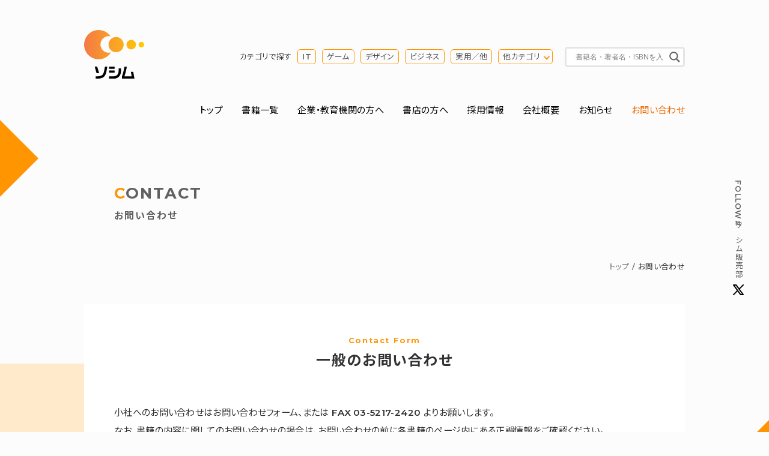

--- FILE ---
content_type: text/html; charset=UTF-8
request_url: https://www.socym.co.jp/contact?post_id=396
body_size: 17713
content:
<!DOCTYPE HTML> 
<html lang="ja"> 
<head> 
<meta charset="UTF-8"> 
<title>お問い合わせ | ソシム</title> 
<meta name="keywords" content="お問い合わせ,書籍,パソコン書籍,デザイン書籍,ビジネス書,実用書,本,出版,ソシム">
<meta name="description" content="お問い合わせ。ソシムは、インターネット書籍、デザイン関連書籍、プログラミング書籍、各種アプリケーション解説本、ビジネス実用書等の出版社です。">
<meta property="og:image" content="https://www.socym.co.jp/wp-content/themes/socym/img/logo_ogimage.png" />
<meta property="fb:app_id" content="296217473789894">
<meta http-equiv="X-UA-Compatible" content="IE=edge">
<meta name="format-detection" content="telephone=no">
<meta name="viewport" content="width=device-width, initial-scale=1">
<meta name="msapplication-TileColor" content="#ffffff">
<meta name="theme-color" content="#ffffff">
<link rel="icon" href="https://www.socym.co.jp/wp-content/themes/socym/img/favicon.ico">
<link rel="apple-touch-icon" sizes="180x180" href="https://www.socym.co.jp/wp-content/themes/socym/img/apple-touch-icon.png">
<link rel="icon" type="image/png" sizes="32x32" href="https://www.socym.co.jp/wp-content/themes/socym/img/favicon-32x32.png">
<link rel="icon" type="image/png" sizes="16x16" href="https://www.socym.co.jp/wp-content/themes/socym/img/favicon-16x16.png">
<link rel="manifest" href="https://www.socym.co.jp/wp-content/themes/socym/img/site.webmanifest">
<link rel="mask-icon" href="https://www.socym.co.jp/wp-content/themes/socym/img/safari-pinned-tab.svg" color="#000000">
<link rel="stylesheet" type="text/css" href="https://cdnjs.cloudflare.com/ajax/libs/Modaal/0.4.4/css/modaal.min.css">
<link rel="stylesheet" type="text/css" href="https://cdn.jsdelivr.net/npm/slick-carousel@1.8.1/slick/slick.css">
<link rel="stylesheet" href="https://www.socym.co.jp/wp-content/themes/socym/css/reset.css"> 
<link rel="stylesheet" href="https://www.socym.co.jp/wp-content/themes/socym/style.css">
<!-- Global site tag (gtag.js) - Google Analytics -->
<script async
src="https://www.googletagmanager.com/gtag/js?id=UA-113699583-2"></script>
<script>
  window.dataLayer = window.dataLayer || [];
  function gtag(){dataLayer.push(arguments);}
  gtag('js', new Date());
  gtag('config', 'UA-113699583-2');
</script>
<meta name='robots' content='max-image-preview:large' />
<style id='wp-img-auto-sizes-contain-inline-css' type='text/css'>
img:is([sizes=auto i],[sizes^="auto," i]){contain-intrinsic-size:3000px 1500px}
/*# sourceURL=wp-img-auto-sizes-contain-inline-css */
</style>
<link rel='stylesheet' id='mw-wp-form-css' href='https://www.socym.co.jp/wp-content/plugins/mw-wp-form/css/style.css?ver=6.9' type='text/css' media='all' />
<style id='wp-emoji-styles-inline-css' type='text/css'>

	img.wp-smiley, img.emoji {
		display: inline !important;
		border: none !important;
		box-shadow: none !important;
		height: 1em !important;
		width: 1em !important;
		margin: 0 0.07em !important;
		vertical-align: -0.1em !important;
		background: none !important;
		padding: 0 !important;
	}
/*# sourceURL=wp-emoji-styles-inline-css */
</style>
<style id='wp-block-library-inline-css' type='text/css'>
:root{--wp-block-synced-color:#7a00df;--wp-block-synced-color--rgb:122,0,223;--wp-bound-block-color:var(--wp-block-synced-color);--wp-editor-canvas-background:#ddd;--wp-admin-theme-color:#007cba;--wp-admin-theme-color--rgb:0,124,186;--wp-admin-theme-color-darker-10:#006ba1;--wp-admin-theme-color-darker-10--rgb:0,107,160.5;--wp-admin-theme-color-darker-20:#005a87;--wp-admin-theme-color-darker-20--rgb:0,90,135;--wp-admin-border-width-focus:2px}@media (min-resolution:192dpi){:root{--wp-admin-border-width-focus:1.5px}}.wp-element-button{cursor:pointer}:root .has-very-light-gray-background-color{background-color:#eee}:root .has-very-dark-gray-background-color{background-color:#313131}:root .has-very-light-gray-color{color:#eee}:root .has-very-dark-gray-color{color:#313131}:root .has-vivid-green-cyan-to-vivid-cyan-blue-gradient-background{background:linear-gradient(135deg,#00d084,#0693e3)}:root .has-purple-crush-gradient-background{background:linear-gradient(135deg,#34e2e4,#4721fb 50%,#ab1dfe)}:root .has-hazy-dawn-gradient-background{background:linear-gradient(135deg,#faaca8,#dad0ec)}:root .has-subdued-olive-gradient-background{background:linear-gradient(135deg,#fafae1,#67a671)}:root .has-atomic-cream-gradient-background{background:linear-gradient(135deg,#fdd79a,#004a59)}:root .has-nightshade-gradient-background{background:linear-gradient(135deg,#330968,#31cdcf)}:root .has-midnight-gradient-background{background:linear-gradient(135deg,#020381,#2874fc)}:root{--wp--preset--font-size--normal:16px;--wp--preset--font-size--huge:42px}.has-regular-font-size{font-size:1em}.has-larger-font-size{font-size:2.625em}.has-normal-font-size{font-size:var(--wp--preset--font-size--normal)}.has-huge-font-size{font-size:var(--wp--preset--font-size--huge)}.has-text-align-center{text-align:center}.has-text-align-left{text-align:left}.has-text-align-right{text-align:right}.has-fit-text{white-space:nowrap!important}#end-resizable-editor-section{display:none}.aligncenter{clear:both}.items-justified-left{justify-content:flex-start}.items-justified-center{justify-content:center}.items-justified-right{justify-content:flex-end}.items-justified-space-between{justify-content:space-between}.screen-reader-text{border:0;clip-path:inset(50%);height:1px;margin:-1px;overflow:hidden;padding:0;position:absolute;width:1px;word-wrap:normal!important}.screen-reader-text:focus{background-color:#ddd;clip-path:none;color:#444;display:block;font-size:1em;height:auto;left:5px;line-height:normal;padding:15px 23px 14px;text-decoration:none;top:5px;width:auto;z-index:100000}html :where(.has-border-color){border-style:solid}html :where([style*=border-top-color]){border-top-style:solid}html :where([style*=border-right-color]){border-right-style:solid}html :where([style*=border-bottom-color]){border-bottom-style:solid}html :where([style*=border-left-color]){border-left-style:solid}html :where([style*=border-width]){border-style:solid}html :where([style*=border-top-width]){border-top-style:solid}html :where([style*=border-right-width]){border-right-style:solid}html :where([style*=border-bottom-width]){border-bottom-style:solid}html :where([style*=border-left-width]){border-left-style:solid}html :where(img[class*=wp-image-]){height:auto;max-width:100%}:where(figure){margin:0 0 1em}html :where(.is-position-sticky){--wp-admin--admin-bar--position-offset:var(--wp-admin--admin-bar--height,0px)}@media screen and (max-width:600px){html :where(.is-position-sticky){--wp-admin--admin-bar--position-offset:0px}}

/*# sourceURL=wp-block-library-inline-css */
</style><style id='global-styles-inline-css' type='text/css'>
:root{--wp--preset--aspect-ratio--square: 1;--wp--preset--aspect-ratio--4-3: 4/3;--wp--preset--aspect-ratio--3-4: 3/4;--wp--preset--aspect-ratio--3-2: 3/2;--wp--preset--aspect-ratio--2-3: 2/3;--wp--preset--aspect-ratio--16-9: 16/9;--wp--preset--aspect-ratio--9-16: 9/16;--wp--preset--color--black: #000000;--wp--preset--color--cyan-bluish-gray: #abb8c3;--wp--preset--color--white: #ffffff;--wp--preset--color--pale-pink: #f78da7;--wp--preset--color--vivid-red: #cf2e2e;--wp--preset--color--luminous-vivid-orange: #ff6900;--wp--preset--color--luminous-vivid-amber: #fcb900;--wp--preset--color--light-green-cyan: #7bdcb5;--wp--preset--color--vivid-green-cyan: #00d084;--wp--preset--color--pale-cyan-blue: #8ed1fc;--wp--preset--color--vivid-cyan-blue: #0693e3;--wp--preset--color--vivid-purple: #9b51e0;--wp--preset--gradient--vivid-cyan-blue-to-vivid-purple: linear-gradient(135deg,rgb(6,147,227) 0%,rgb(155,81,224) 100%);--wp--preset--gradient--light-green-cyan-to-vivid-green-cyan: linear-gradient(135deg,rgb(122,220,180) 0%,rgb(0,208,130) 100%);--wp--preset--gradient--luminous-vivid-amber-to-luminous-vivid-orange: linear-gradient(135deg,rgb(252,185,0) 0%,rgb(255,105,0) 100%);--wp--preset--gradient--luminous-vivid-orange-to-vivid-red: linear-gradient(135deg,rgb(255,105,0) 0%,rgb(207,46,46) 100%);--wp--preset--gradient--very-light-gray-to-cyan-bluish-gray: linear-gradient(135deg,rgb(238,238,238) 0%,rgb(169,184,195) 100%);--wp--preset--gradient--cool-to-warm-spectrum: linear-gradient(135deg,rgb(74,234,220) 0%,rgb(151,120,209) 20%,rgb(207,42,186) 40%,rgb(238,44,130) 60%,rgb(251,105,98) 80%,rgb(254,248,76) 100%);--wp--preset--gradient--blush-light-purple: linear-gradient(135deg,rgb(255,206,236) 0%,rgb(152,150,240) 100%);--wp--preset--gradient--blush-bordeaux: linear-gradient(135deg,rgb(254,205,165) 0%,rgb(254,45,45) 50%,rgb(107,0,62) 100%);--wp--preset--gradient--luminous-dusk: linear-gradient(135deg,rgb(255,203,112) 0%,rgb(199,81,192) 50%,rgb(65,88,208) 100%);--wp--preset--gradient--pale-ocean: linear-gradient(135deg,rgb(255,245,203) 0%,rgb(182,227,212) 50%,rgb(51,167,181) 100%);--wp--preset--gradient--electric-grass: linear-gradient(135deg,rgb(202,248,128) 0%,rgb(113,206,126) 100%);--wp--preset--gradient--midnight: linear-gradient(135deg,rgb(2,3,129) 0%,rgb(40,116,252) 100%);--wp--preset--font-size--small: 13px;--wp--preset--font-size--medium: 20px;--wp--preset--font-size--large: 36px;--wp--preset--font-size--x-large: 42px;--wp--preset--spacing--20: 0.44rem;--wp--preset--spacing--30: 0.67rem;--wp--preset--spacing--40: 1rem;--wp--preset--spacing--50: 1.5rem;--wp--preset--spacing--60: 2.25rem;--wp--preset--spacing--70: 3.38rem;--wp--preset--spacing--80: 5.06rem;--wp--preset--shadow--natural: 6px 6px 9px rgba(0, 0, 0, 0.2);--wp--preset--shadow--deep: 12px 12px 50px rgba(0, 0, 0, 0.4);--wp--preset--shadow--sharp: 6px 6px 0px rgba(0, 0, 0, 0.2);--wp--preset--shadow--outlined: 6px 6px 0px -3px rgb(255, 255, 255), 6px 6px rgb(0, 0, 0);--wp--preset--shadow--crisp: 6px 6px 0px rgb(0, 0, 0);}:where(.is-layout-flex){gap: 0.5em;}:where(.is-layout-grid){gap: 0.5em;}body .is-layout-flex{display: flex;}.is-layout-flex{flex-wrap: wrap;align-items: center;}.is-layout-flex > :is(*, div){margin: 0;}body .is-layout-grid{display: grid;}.is-layout-grid > :is(*, div){margin: 0;}:where(.wp-block-columns.is-layout-flex){gap: 2em;}:where(.wp-block-columns.is-layout-grid){gap: 2em;}:where(.wp-block-post-template.is-layout-flex){gap: 1.25em;}:where(.wp-block-post-template.is-layout-grid){gap: 1.25em;}.has-black-color{color: var(--wp--preset--color--black) !important;}.has-cyan-bluish-gray-color{color: var(--wp--preset--color--cyan-bluish-gray) !important;}.has-white-color{color: var(--wp--preset--color--white) !important;}.has-pale-pink-color{color: var(--wp--preset--color--pale-pink) !important;}.has-vivid-red-color{color: var(--wp--preset--color--vivid-red) !important;}.has-luminous-vivid-orange-color{color: var(--wp--preset--color--luminous-vivid-orange) !important;}.has-luminous-vivid-amber-color{color: var(--wp--preset--color--luminous-vivid-amber) !important;}.has-light-green-cyan-color{color: var(--wp--preset--color--light-green-cyan) !important;}.has-vivid-green-cyan-color{color: var(--wp--preset--color--vivid-green-cyan) !important;}.has-pale-cyan-blue-color{color: var(--wp--preset--color--pale-cyan-blue) !important;}.has-vivid-cyan-blue-color{color: var(--wp--preset--color--vivid-cyan-blue) !important;}.has-vivid-purple-color{color: var(--wp--preset--color--vivid-purple) !important;}.has-black-background-color{background-color: var(--wp--preset--color--black) !important;}.has-cyan-bluish-gray-background-color{background-color: var(--wp--preset--color--cyan-bluish-gray) !important;}.has-white-background-color{background-color: var(--wp--preset--color--white) !important;}.has-pale-pink-background-color{background-color: var(--wp--preset--color--pale-pink) !important;}.has-vivid-red-background-color{background-color: var(--wp--preset--color--vivid-red) !important;}.has-luminous-vivid-orange-background-color{background-color: var(--wp--preset--color--luminous-vivid-orange) !important;}.has-luminous-vivid-amber-background-color{background-color: var(--wp--preset--color--luminous-vivid-amber) !important;}.has-light-green-cyan-background-color{background-color: var(--wp--preset--color--light-green-cyan) !important;}.has-vivid-green-cyan-background-color{background-color: var(--wp--preset--color--vivid-green-cyan) !important;}.has-pale-cyan-blue-background-color{background-color: var(--wp--preset--color--pale-cyan-blue) !important;}.has-vivid-cyan-blue-background-color{background-color: var(--wp--preset--color--vivid-cyan-blue) !important;}.has-vivid-purple-background-color{background-color: var(--wp--preset--color--vivid-purple) !important;}.has-black-border-color{border-color: var(--wp--preset--color--black) !important;}.has-cyan-bluish-gray-border-color{border-color: var(--wp--preset--color--cyan-bluish-gray) !important;}.has-white-border-color{border-color: var(--wp--preset--color--white) !important;}.has-pale-pink-border-color{border-color: var(--wp--preset--color--pale-pink) !important;}.has-vivid-red-border-color{border-color: var(--wp--preset--color--vivid-red) !important;}.has-luminous-vivid-orange-border-color{border-color: var(--wp--preset--color--luminous-vivid-orange) !important;}.has-luminous-vivid-amber-border-color{border-color: var(--wp--preset--color--luminous-vivid-amber) !important;}.has-light-green-cyan-border-color{border-color: var(--wp--preset--color--light-green-cyan) !important;}.has-vivid-green-cyan-border-color{border-color: var(--wp--preset--color--vivid-green-cyan) !important;}.has-pale-cyan-blue-border-color{border-color: var(--wp--preset--color--pale-cyan-blue) !important;}.has-vivid-cyan-blue-border-color{border-color: var(--wp--preset--color--vivid-cyan-blue) !important;}.has-vivid-purple-border-color{border-color: var(--wp--preset--color--vivid-purple) !important;}.has-vivid-cyan-blue-to-vivid-purple-gradient-background{background: var(--wp--preset--gradient--vivid-cyan-blue-to-vivid-purple) !important;}.has-light-green-cyan-to-vivid-green-cyan-gradient-background{background: var(--wp--preset--gradient--light-green-cyan-to-vivid-green-cyan) !important;}.has-luminous-vivid-amber-to-luminous-vivid-orange-gradient-background{background: var(--wp--preset--gradient--luminous-vivid-amber-to-luminous-vivid-orange) !important;}.has-luminous-vivid-orange-to-vivid-red-gradient-background{background: var(--wp--preset--gradient--luminous-vivid-orange-to-vivid-red) !important;}.has-very-light-gray-to-cyan-bluish-gray-gradient-background{background: var(--wp--preset--gradient--very-light-gray-to-cyan-bluish-gray) !important;}.has-cool-to-warm-spectrum-gradient-background{background: var(--wp--preset--gradient--cool-to-warm-spectrum) !important;}.has-blush-light-purple-gradient-background{background: var(--wp--preset--gradient--blush-light-purple) !important;}.has-blush-bordeaux-gradient-background{background: var(--wp--preset--gradient--blush-bordeaux) !important;}.has-luminous-dusk-gradient-background{background: var(--wp--preset--gradient--luminous-dusk) !important;}.has-pale-ocean-gradient-background{background: var(--wp--preset--gradient--pale-ocean) !important;}.has-electric-grass-gradient-background{background: var(--wp--preset--gradient--electric-grass) !important;}.has-midnight-gradient-background{background: var(--wp--preset--gradient--midnight) !important;}.has-small-font-size{font-size: var(--wp--preset--font-size--small) !important;}.has-medium-font-size{font-size: var(--wp--preset--font-size--medium) !important;}.has-large-font-size{font-size: var(--wp--preset--font-size--large) !important;}.has-x-large-font-size{font-size: var(--wp--preset--font-size--x-large) !important;}
/*# sourceURL=global-styles-inline-css */
</style>

<style id='classic-theme-styles-inline-css' type='text/css'>
/*! This file is auto-generated */
.wp-block-button__link{color:#fff;background-color:#32373c;border-radius:9999px;box-shadow:none;text-decoration:none;padding:calc(.667em + 2px) calc(1.333em + 2px);font-size:1.125em}.wp-block-file__button{background:#32373c;color:#fff;text-decoration:none}
/*# sourceURL=/wp-includes/css/classic-themes.min.css */
</style>
<link rel='stylesheet' id='wpdreams-asl-basic-css' href='https://www.socym.co.jp/wp-content/plugins/ajax-search-lite/css/style.basic.css?ver=4.13.4' type='text/css' media='all' />
<style id='wpdreams-asl-basic-inline-css' type='text/css'>

					div[id*='ajaxsearchlitesettings'].searchsettings .asl_option_inner label {
						font-size: 0px !important;
						color: rgba(0, 0, 0, 0);
					}
					div[id*='ajaxsearchlitesettings'].searchsettings .asl_option_inner label:after {
						font-size: 11px !important;
						position: absolute;
						top: 0;
						left: 0;
						z-index: 1;
					}
					.asl_w_container {
						width: 100%;
						margin: 0px 0px 0px 0px;
						min-width: 200px;
					}
					div[id*='ajaxsearchlite'].asl_m {
						width: 100%;
					}
					div[id*='ajaxsearchliteres'].wpdreams_asl_results div.resdrg span.highlighted {
						font-weight: bold;
						color: rgba(217, 49, 43, 1);
						background-color: rgba(238, 238, 238, 1);
					}
					div[id*='ajaxsearchliteres'].wpdreams_asl_results .results img.asl_image {
						width: 56px;
						height: 86px;
						object-fit: contain;
					}
					div[id*='ajaxsearchlite'].asl_r .results {
						max-height: none;
					}
					div[id*='ajaxsearchlite'].asl_r {
						position: absolute;
					}
				
						div.asl_r.asl_w.vertical .results .item::after {
							display: block;
							position: absolute;
							bottom: 0;
							content: '';
							height: 1px;
							width: 100%;
							background: #D8D8D8;
						}
						div.asl_r.asl_w.vertical .results .item.asl_last_item::after {
							display: none;
						}
					
/*# sourceURL=wpdreams-asl-basic-inline-css */
</style>
<link rel='stylesheet' id='wpdreams-asl-instance-css' href='https://www.socym.co.jp/wp-content/plugins/ajax-search-lite/css/style-underline.css?ver=4.13.4' type='text/css' media='all' />
<script type="text/javascript" src="https://www.socym.co.jp/wp-includes/js/jquery/jquery.min.js?ver=3.7.1" id="jquery-core-js"></script>
<script type="text/javascript" src="https://www.socym.co.jp/wp-includes/js/jquery/jquery-migrate.min.js?ver=3.4.1" id="jquery-migrate-js"></script>
<link rel="EditURI" type="application/rsd+xml" title="RSD" href="https://www.socym.co.jp/xmlrpc.php?rsd" />
<link rel='shortlink' href='https://www.socym.co.jp/?p=4028' />
				<link rel="preconnect" href="https://fonts.gstatic.com" crossorigin />
				<link rel="preload" as="style" href="//fonts.googleapis.com/css?family=Open+Sans&display=swap" />
								<link rel="stylesheet" href="//fonts.googleapis.com/css?family=Open+Sans&display=swap" media="all" />
				</head>
<body id="catContact" class="fadeIn">
<header id="header" class="row">
<div class="flex flex-wrap justify-between pt-50 pb-30">
<p class="identity wd15"><a href="https://www.socym.co.jp"><img src="https://www.socym.co.jp/wp-content/themes/socym/img/logo.svg" alt="ソシム株式会社"></a></p>
<div id="search-area" class="sp-none flex justify-end align-items-center wd80">
<dl class="cat-search-list flex align-items-center mr-20 font-s">
<dt class="mr-10">カテゴリで探す</dt>
<dd><ul class="flex">
<li class="mr-10"><a href="https://www.socym.co.jp/book_genre/it">IT</a></li>
<li class="mr-10"><a href="https://www.socym.co.jp/book_genre/game">ゲーム</a></li>
<li class="mr-10"><a href="https://www.socym.co.jp/book_genre/genre-design">デザイン</a></li>
<li class="mr-10"><a href="https://www.socym.co.jp/book_genre/genre-business">ビジネス</a></li>
<li class="mr-10"><a href="https://www.socym.co.jp/book_genre/genre-jitsuyo">実用／他</a></li>
<li class="opengenre-trigger"><a href="#modal-opengenre">他カテゴリ</a></li>
</ul></dd>
</dl>
<div class="search-box">
<div class="asl_w_container asl_w_container_1" data-id="1" data-instance="1">
	<div id='ajaxsearchlite1'
		data-id="1"
		data-instance="1"
		class="asl_w asl_m asl_m_1 asl_m_1_1">
		<div class="probox">

	
	<div class='prosettings' style='display:none;' data-opened=0>
				<div class='innericon'>
			<svg version="1.1" xmlns="http://www.w3.org/2000/svg" xmlns:xlink="http://www.w3.org/1999/xlink" x="0px" y="0px" width="22" height="22" viewBox="0 0 512 512" enable-background="new 0 0 512 512" xml:space="preserve">
					<polygon transform = "rotate(90 256 256)" points="142.332,104.886 197.48,50 402.5,256 197.48,462 142.332,407.113 292.727,256 "/>
				</svg>
		</div>
	</div>

	
	
	<div class='proinput'>
		<form role="search" action='#' autocomplete="off"
				aria-label="Search form">
			<input aria-label="Search input"
					type='search' class='orig'
					tabindex="0"
					name='phrase'
					placeholder='書籍名・著者名・ISBNを入力'
					value=''
					autocomplete="off"/>
			<input aria-label="Search autocomplete input"
					type='text'
					class='autocomplete'
					tabindex="-1"
					name='phrase'
					value=''
					autocomplete="off" disabled/>
			<input type='submit' value="Start search" style='width:0; height: 0; visibility: hidden;'>
		</form>
	</div>

	
	
	<button class='promagnifier' tabindex="0" aria-label="Search magnifier button">
				<span class='innericon' style="display:block;">
			<svg version="1.1" xmlns="http://www.w3.org/2000/svg" xmlns:xlink="http://www.w3.org/1999/xlink" x="0px" y="0px" width="22" height="22" viewBox="0 0 512 512" enable-background="new 0 0 512 512" xml:space="preserve">
					<path d="M460.355,421.59L353.844,315.078c20.041-27.553,31.885-61.437,31.885-98.037
						C385.729,124.934,310.793,50,218.686,50C126.58,50,51.645,124.934,51.645,217.041c0,92.106,74.936,167.041,167.041,167.041
						c34.912,0,67.352-10.773,94.184-29.158L419.945,462L460.355,421.59z M100.631,217.041c0-65.096,52.959-118.056,118.055-118.056
						c65.098,0,118.057,52.959,118.057,118.056c0,65.096-52.959,118.056-118.057,118.056C153.59,335.097,100.631,282.137,100.631,217.041
						z"/>
				</svg>
		</span>
	</button>

	
	
	<div class='proloading'>

		<div class="asl_loader"><div class="asl_loader-inner asl_simple-circle"></div></div>

			</div>

			<div class='proclose'>
			<svg version="1.1" xmlns="http://www.w3.org/2000/svg" xmlns:xlink="http://www.w3.org/1999/xlink" x="0px"
				y="0px"
				width="12" height="12" viewBox="0 0 512 512" enable-background="new 0 0 512 512"
				xml:space="preserve">
				<polygon points="438.393,374.595 319.757,255.977 438.378,137.348 374.595,73.607 255.995,192.225 137.375,73.622 73.607,137.352 192.246,255.983 73.622,374.625 137.352,438.393 256.002,319.734 374.652,438.378 "/>
			</svg>
		</div>
	
	
</div>	</div>
	<div class='asl_data_container' style="display:none !important;">
		<div class="asl_init_data wpdreams_asl_data_ct"
	style="display:none !important;"
	id="asl_init_id_1"
	data-asl-id="1"
	data-asl-instance="1"
	data-settings="{&quot;homeurl&quot;:&quot;https:\/\/www.socym.co.jp\/&quot;,&quot;resultstype&quot;:&quot;vertical&quot;,&quot;resultsposition&quot;:&quot;hover&quot;,&quot;itemscount&quot;:4,&quot;charcount&quot;:0,&quot;highlight&quot;:false,&quot;highlightWholewords&quot;:true,&quot;singleHighlight&quot;:false,&quot;scrollToResults&quot;:{&quot;enabled&quot;:false,&quot;offset&quot;:0},&quot;resultareaclickable&quot;:1,&quot;autocomplete&quot;:{&quot;enabled&quot;:true,&quot;lang&quot;:&quot;ja&quot;,&quot;trigger_charcount&quot;:0},&quot;mobile&quot;:{&quot;menu_selector&quot;:&quot;#menu-toggle&quot;},&quot;trigger&quot;:{&quot;click&quot;:&quot;results_page&quot;,&quot;click_location&quot;:&quot;same&quot;,&quot;update_href&quot;:false,&quot;return&quot;:&quot;results_page&quot;,&quot;return_location&quot;:&quot;same&quot;,&quot;facet&quot;:true,&quot;type&quot;:true,&quot;redirect_url&quot;:&quot;?s={phrase}&quot;,&quot;delay&quot;:300},&quot;animations&quot;:{&quot;pc&quot;:{&quot;settings&quot;:{&quot;anim&quot;:&quot;fadedrop&quot;,&quot;dur&quot;:300},&quot;results&quot;:{&quot;anim&quot;:&quot;fadedrop&quot;,&quot;dur&quot;:300},&quot;items&quot;:&quot;voidanim&quot;},&quot;mob&quot;:{&quot;settings&quot;:{&quot;anim&quot;:&quot;fadedrop&quot;,&quot;dur&quot;:300},&quot;results&quot;:{&quot;anim&quot;:&quot;fadedrop&quot;,&quot;dur&quot;:300},&quot;items&quot;:&quot;voidanim&quot;}},&quot;autop&quot;:{&quot;state&quot;:true,&quot;phrase&quot;:&quot;&quot;,&quot;count&quot;:&quot;1&quot;},&quot;resPage&quot;:{&quot;useAjax&quot;:false,&quot;selector&quot;:&quot;#main&quot;,&quot;trigger_type&quot;:true,&quot;trigger_facet&quot;:true,&quot;trigger_magnifier&quot;:false,&quot;trigger_return&quot;:false},&quot;resultsSnapTo&quot;:&quot;left&quot;,&quot;results&quot;:{&quot;width&quot;:&quot;auto&quot;,&quot;width_tablet&quot;:&quot;auto&quot;,&quot;width_phone&quot;:&quot;auto&quot;},&quot;settingsimagepos&quot;:&quot;right&quot;,&quot;closeOnDocClick&quot;:true,&quot;overridewpdefault&quot;:false,&quot;override_method&quot;:&quot;get&quot;}"></div>
	<div id="asl_hidden_data">
		<svg style="position:absolute" height="0" width="0">
			<filter id="aslblur">
				<feGaussianBlur in="SourceGraphic" stdDeviation="4"/>
			</filter>
		</svg>
		<svg style="position:absolute" height="0" width="0">
			<filter id="no_aslblur"></filter>
		</svg>
	</div>
	</div>

	<div id='ajaxsearchliteres1'
	class='vertical wpdreams_asl_results asl_w asl_r asl_r_1 asl_r_1_1'>

	
	<div class="results">

		
		<div class="resdrg">
		</div>

		
	</div>

	
	
</div>

	<div id='__original__ajaxsearchlitesettings1'
		data-id="1"
		class="searchsettings wpdreams_asl_settings asl_w asl_s asl_s_1">
		<form name='options'
		aria-label="Search settings form"
		autocomplete = 'off'>

	
	
	<input type="hidden" name="filters_changed" style="display:none;" value="0">
	<input type="hidden" name="filters_initial" style="display:none;" value="1">

	<div class="asl_option_inner hiddend">
		<input type='hidden' name='qtranslate_lang' id='qtranslate_lang'
				value='0'/>
	</div>

	
	
	<fieldset class="asl_sett_scroll">
		<legend style="display: none;">Generic selectors</legend>
		<div class="asl_option hiddend" tabindex="0">
			<div class="asl_option_inner">
				<input type="checkbox" value="exact"
						aria-label="Exact matches only"
						name="asl_gen[]" />
				<div class="asl_option_checkbox"></div>
			</div>
			<div class="asl_option_label">
				Exact matches only			</div>
		</div>
		<div class="asl_option" tabindex="0">
			<div class="asl_option_inner">
				<input type="checkbox" value="title"
						aria-label="タイトルから検索"
						name="asl_gen[]"  checked="checked"/>
				<div class="asl_option_checkbox"></div>
			</div>
			<div class="asl_option_label">
				タイトルから検索			</div>
		</div>
		<div class="asl_option hiddend" tabindex="0">
			<div class="asl_option_inner">
				<input type="checkbox" value="content"
						aria-label="Search in content"
						name="asl_gen[]" />
				<div class="asl_option_checkbox"></div>
			</div>
			<div class="asl_option_label">
				Search in content			</div>
		</div>
		<div class="asl_option_inner hiddend">
			<input type="checkbox" value="excerpt"
					aria-label="Search in excerpt"
					name="asl_gen[]" />
			<div class="asl_option_checkbox"></div>
		</div>
	</fieldset>
	<fieldset class="asl_sett_scroll">
		<legend style="display: none;">Post Type Selectors</legend>
					<div class="asl_option" tabindex="0">
				<div class="asl_option_inner">
					<input type="checkbox" value="post"
							aria-label="post"
							name="customset[]" checked="checked"/>
					<div class="asl_option_checkbox"></div>
				</div>
				<div class="asl_option_label">
					post				</div>
			</div>
				</fieldset>
	</form>
	</div>
</div>
</div>
<!-- search-area --></div>
</div>
<!-- header --></header>
<div class="openbtn pc-none"><span></span><span></span><span></span></div>
<nav id="g-nav" class="row">
<div id="g-nav-list">
<ul class="flex flex-wrap justify-between mb-50">
<li><a href="https://www.socym.co.jp">トップ</a></li>
<li><a href="https://www.socym.co.jp/newbook">書籍一覧</a></li>
<li><a href="https://www.socym.co.jp/for-biz-edu">企業・教育機関の方へ</a></li>
<li><a href="https://www.socym.co.jp/for-bookstore">書店の方へ</a></li>
<li><a href="https://www.socym.co.jp/company/job">採用情報</a></li>
<li><a href="https://www.socym.co.jp/company">会社概要</a></li>
<li><a href="https://www.socym.co.jp/news">お知らせ</a></li>
<li><a href="https://www.socym.co.jp/contact" class="current">お問い合わせ</a></li>
</ul>
</div>
<!-- g-nav --></nav>
<p class="tw-fixed font-s"><a href="https://twitter.com/socym_sales" target="_blank" rel="nofollow noopener" class="flex align-items-center font-gray"><span class="sp-none">Follow </span>#ソシム販売部<img src="https://www.socym.co.jp/wp-content/themes/socym/img/icon_twitter_nocircle.svg" alt="Twitterアイコン"></a></p><article>
<div class="row">
<div class="slide-in leftAnime">
<div class="slide-in_inner leftAnimeInner">
<h1 class="under-heading p-50 font-gray">Contact<span class="d-block">お問い合わせ</span></h1></div></div>
    
<div class="sp-none">
<ul class="topic-path flex justify-end font-s mb-50">
<li><a href="/">トップ</a></li>
<li>お問い合わせ</li>
</ul></div>
<!--/row--></div>
    
<section class="bg-sq-orange mb-200" id="form">
<div class="row bg-white">
<div class="p-50 fadeUpTrigger">
<div id="mw_wp_form_mw-wp-form-12229" class="mw_wp_form mw_wp_form_input  ">
					<form method="post" action="" enctype="multipart/form-data"><h2 class="heading00 txt-center mb-50"><span class="font-s font-orange d-block">Contact Form</span>一般のお問い合わせ</h2>
<div class="inner">
<div class="wrapper lead-area">
<p class="mb-30">小社へのお問い合わせはお問い合わせフォーム、または FAX 03-5217-2420 よりお願いします。<br />
なお、書籍の内容に関してのお問い合わせの場合は、お問い合わせの前に各書籍のページ内にある正誤情報をご確認ください。</p>
<p class="mb-30"><strong>※※ご注意ください※※</strong><br />
最近、メールアドレスの入力間違いと思われるお問い合わせが多くなっており、この場合は回答をお届けすることができません。入力されたメールアドレス宛に「ソシム株式会社へお問い合わせ頂きありがとうございます」というメールが自動的に送信されますので、ご確認ください。</p>
<div class="bg-gray p-30 radius mb-80">
<ul>
<li>教科書・参考書・研修用の書籍採用などのお問い合わせや、一括発注　→　<a href="/for-biz-edu#form">【企業・教育機関の方へ】</a>内のフォームへ</li>
<li>販売部へのお問い合わせや、注文書とPOP のダウンロード　→　<a href="/for-bookstore#form">【書店の方へ】</a>内のフォームへ</li>
<li>採用のお問い合わせ　→　<a href="/company/job">【採用情報】</a>内のフォームへ</li>
</ul>
</div>
</div>
<ul class="form-list">
<li class="mb-20">
<dl class="flex flex-wrap justify-between">
<dt class="wd30"><label for="name">お名前 <span class="font-orange font-s">※必須</span></label></dt>
<dd class="wd70">
<input type="text" name="お名前" id="name" size="60" value="" />
</dd>
</dl>
</li>
<li class="mb-20">
<dl class="flex flex-wrap justify-between">
<dt class="wd30"><label for="email">メールアドレス <span class="font-orange font-s">※必須</span></label></dt>
<dd class="wd70">
<input type="email" name="メールアドレス" id="email" size="60" value="" data-conv-half-alphanumeric="true"/>
</dd>
</dl>
</li>
<li class="mb-20">
<dl class="flex flex-wrap justify-between">
<dt class="wd30"><label for="department">会社名・部署名</label></dt>
<dd class="wd70">
<input type="text" name="部署名" id="department" size="60" value="" />
</dd>
</dl>
</li>
<li class="mb-20">
<dl class="flex flex-wrap justify-between">
<dt class="wd30"><label for="tel">電話番号 <span class="font-orange font-s">※必須</span></label></dt>
<dd class="wd70">
<input type="text" name="電話番号" id="tel" size="60" value="" />
</dd>
</dl>
</li>
<li class="mb-20">
<dl class="flex flex-wrap justify-between">
<dt class="wd30"><label for="subject">お問い合わせの書籍名</label></dt>
<dd class="wd70">
<input type="text" name="お問い合わせの書籍名" id="subject" size="60" value="敏腕プロデューサーが伝授　Yahoo!、MSN、gooが駆使するWEBサイト構築の極意" />
</dd>
</dl>
</li>
<li class="mb-20">
<dl class="flex flex-wrap justify-between">
<dt class="wd30"><label for="bookpage">該当のページ数</label></dt>
<dd class="wd70">
<input type="text" name="該当のページ数" id="bookpage" size="60" value="" />
</dd>
</dl>
</li>
<li>
<dl class="flex flex-wrap justify-between">
<dt class="wd30"><label for="msg">お問い合わせ内容 <span class="font-orange font-s">※必須</span></label></dt>
<dd class="wd70"><span class="d-block font-gray mb-10">書籍の内容に関してのお問い合わせの場合は、以下を「内容」欄にご記入ください。<br />具体的なご質問の内容 / お客様がお使いのPC環境（OSや該当ソフトウェアのバージョンなど）</span>
<textarea name="お問い合わせ内容" id="msg" cols="50" rows="5" ></textarea>
</dd>
</dl>
</li>
</ul>
<div class="bg-gray p-30 wrapper radius my-50">
<p class="mb-30">書籍の内容に関してのご質問で、以下に該当する場合は、お答えできない場合があります。あらかじめご了承ください。</p>
<ul>
<li>書籍の内容に関係しない一般的なご質問や具体的な該当箇所を特定できないご質問</li>
<li>書籍の記載内容を超えるご質問</li>
<li>書籍の刊行後に、バージョンアップ等で仕様が変更された場合</li>
<li>書籍で解説している手順とは異なる操作、前提となる環境に準拠していない場合</li>
<li>パソコン自体の操作や不具合に関するご質問</li>
<li>お客様固有の環境による問題の場合</li>
</ul>
<p>内容に関してのご質問は、ご返信を差し上げるまでに著者への問い合わせが必要な場合があり、1週間以上お待ちいただく場合もございますので、ご了承ください。</p>
<p>個人情報の取り扱いの詳細については、別ページの「<a href="/company/privacypolicy">プライバシーポリシー</a>」をご覧ください。</p>
</div>
<div class="send-btn flex flex-wrap justify-center align-items-center mb-80">
<input type="submit" name="submitConfirm" value="送信内容を確認" class="btn04 mx-10 mb-20"/>
</div>
</div>
<input type="hidden" name="mw-wp-form-form-id" value="12229" /><input type="hidden" name="mw_wp_form_token" value="7470366189b2c5624df10cee91604d90292a8eb34e4d4946832ab6fd58b91d07" /></form>
				<!-- end .mw_wp_form --></div>
<!--/p-50--></div>
<!--/row--></div>
</section>
</article>
<section class="footer-recruit row pb-80"><a href="https://www.socym.co.jp/company/job" class="flex flex-wrap align-items-center justify-around p-30 radius bg-l-orange">
<div class="footer-recruit-area01 wd30 flex align-items-center">
<span class="mr-20"><img src="https://www.socym.co.jp/wp-content/themes/socym/img/icon_hands.svg" width="92" height="92" alt="握手アイコン"></span>
<h2>採用情報</h2>
</div>
<div class="footer-recruit-area02 wd70">
<dl><dt>書籍を大事に作成・販売する会社です。私たちと一緒に働きませんか？</dt><dd>募集職種：編集スタッフ/ 編集制作プロダクション、ライターなどの外部スタッフ</dd></dl></div>
</a></section>

<div class="bg-orange pt-80 pb-50 mb-80">
<div class="footer-info row flex flex-wrap justify-between">
    
<section class="bg-white wd30 radius mb-30"><a href="/for-biz-edu" class="p-30 radius">
    <span class="footer-ico"><img src="https://www.socym.co.jp/wp-content/uploads/2011/icon_building.svg" width="42" height="42" alt="アイコン"></span>
    <h2 class="mb-20">企業・教育機関の方へ</h2>
    <p class="mb-20">教科書・参考書・研修用の書籍採用などのお問い合わせや、一括発注はこちらから。</p>
    <p class="txt-center sp-none"><span class="btn">詳しく見る</span></p>
</a></section>
    
<section class="bg-white wd30 radius mb-30"><a href="/for-bookstore" class="p-30 radius">
    <span class="footer-ico"><img src="https://www.socym.co.jp/wp-content/uploads/2011/icon_shop.svg" width="42" height="42" alt="アイコン"></span>
    <h2 class="mb-20">書店の方へ</h2>
    <p class="mb-20">販売部へのお問い合わせや、注文書とPOP のダウンロードはこちらから。</p>
    <p class="txt-center sp-none"><span class="btn">詳しく見る</span></p>
</a></section>
    
<section class="bg-white wd30 radius mb-30"><a href="/contact" class="p-30 radius">
    <span class="footer-ico"><img src="https://www.socym.co.jp/wp-content/uploads/2011/icon_note.svg" width="42" height="42" alt="アイコン"></span>
    <h2 class="mb-20">お問い合わせ</h2>
    <p class="mb-20">一般のお問い合わせ、書籍内容に関してのお問い合わせはこちらから。</p>
    <p class="txt-center sp-none"><span class="btn">フォームへ</span></p>
</a></section>
</div>
<!--/bg-orange--></div>

<div class="searchbtn pc-none"><a href="#modal-opengenre">本を探す<img src="https://www.socym.co.jp/wp-content/themes/socym/img/icon_search_white.svg" alt=""></a></div>

<div id="modal-opengenre" class="d-none">
<div class="flex justify-between flex-wrap">
<div class="wd48">
<section class="mb-30">
<h2 class="heading00 mb-30 ico-search"><span class="font-s d-block pl-5">Keyword</span>キーワードから探す</h2>
<div class="asl_w_container asl_w_container_2" data-id="2" data-instance="1">
	<div id='ajaxsearchlite2'
		data-id="2"
		data-instance="1"
		class="asl_w asl_m asl_m_2 asl_m_2_1">
		<div class="probox">

	
	<div class='prosettings' style='display:none;' data-opened=0>
				<div class='innericon'>
			<svg version="1.1" xmlns="http://www.w3.org/2000/svg" xmlns:xlink="http://www.w3.org/1999/xlink" x="0px" y="0px" width="22" height="22" viewBox="0 0 512 512" enable-background="new 0 0 512 512" xml:space="preserve">
					<polygon transform = "rotate(90 256 256)" points="142.332,104.886 197.48,50 402.5,256 197.48,462 142.332,407.113 292.727,256 "/>
				</svg>
		</div>
	</div>

	
	
	<div class='proinput'>
		<form role="search" action='#' autocomplete="off"
				aria-label="Search form">
			<input aria-label="Search input"
					type='search' class='orig'
					tabindex="0"
					name='phrase'
					placeholder='書籍名・著者名・ISBNを入力'
					value=''
					autocomplete="off"/>
			<input aria-label="Search autocomplete input"
					type='text'
					class='autocomplete'
					tabindex="-1"
					name='phrase'
					value=''
					autocomplete="off" disabled/>
			<input type='submit' value="Start search" style='width:0; height: 0; visibility: hidden;'>
		</form>
	</div>

	
	
	<button class='promagnifier' tabindex="0" aria-label="Search magnifier button">
				<span class='innericon' style="display:block;">
			<svg version="1.1" xmlns="http://www.w3.org/2000/svg" xmlns:xlink="http://www.w3.org/1999/xlink" x="0px" y="0px" width="22" height="22" viewBox="0 0 512 512" enable-background="new 0 0 512 512" xml:space="preserve">
					<path d="M460.355,421.59L353.844,315.078c20.041-27.553,31.885-61.437,31.885-98.037
						C385.729,124.934,310.793,50,218.686,50C126.58,50,51.645,124.934,51.645,217.041c0,92.106,74.936,167.041,167.041,167.041
						c34.912,0,67.352-10.773,94.184-29.158L419.945,462L460.355,421.59z M100.631,217.041c0-65.096,52.959-118.056,118.055-118.056
						c65.098,0,118.057,52.959,118.057,118.056c0,65.096-52.959,118.056-118.057,118.056C153.59,335.097,100.631,282.137,100.631,217.041
						z"/>
				</svg>
		</span>
	</button>

	
	
	<div class='proloading'>

		<div class="asl_loader"><div class="asl_loader-inner asl_simple-circle"></div></div>

			</div>

			<div class='proclose'>
			<svg version="1.1" xmlns="http://www.w3.org/2000/svg" xmlns:xlink="http://www.w3.org/1999/xlink" x="0px"
				y="0px"
				width="12" height="12" viewBox="0 0 512 512" enable-background="new 0 0 512 512"
				xml:space="preserve">
				<polygon points="438.393,374.595 319.757,255.977 438.378,137.348 374.595,73.607 255.995,192.225 137.375,73.622 73.607,137.352 192.246,255.983 73.622,374.625 137.352,438.393 256.002,319.734 374.652,438.378 "/>
			</svg>
		</div>
	
	
</div>	</div>
	<div class='asl_data_container' style="display:none !important;">
		<div class="asl_init_data wpdreams_asl_data_ct"
	style="display:none !important;"
	id="asl_init_id_2"
	data-asl-id="2"
	data-asl-instance="1"
	data-settings="{&quot;homeurl&quot;:&quot;https:\/\/www.socym.co.jp\/&quot;,&quot;resultstype&quot;:&quot;vertical&quot;,&quot;resultsposition&quot;:&quot;hover&quot;,&quot;itemscount&quot;:4,&quot;charcount&quot;:0,&quot;highlight&quot;:false,&quot;highlightWholewords&quot;:true,&quot;singleHighlight&quot;:false,&quot;scrollToResults&quot;:{&quot;enabled&quot;:false,&quot;offset&quot;:0},&quot;resultareaclickable&quot;:1,&quot;autocomplete&quot;:{&quot;enabled&quot;:true,&quot;lang&quot;:&quot;ja&quot;,&quot;trigger_charcount&quot;:0},&quot;mobile&quot;:{&quot;menu_selector&quot;:&quot;#menu-toggle&quot;},&quot;trigger&quot;:{&quot;click&quot;:&quot;results_page&quot;,&quot;click_location&quot;:&quot;same&quot;,&quot;update_href&quot;:false,&quot;return&quot;:&quot;results_page&quot;,&quot;return_location&quot;:&quot;same&quot;,&quot;facet&quot;:true,&quot;type&quot;:true,&quot;redirect_url&quot;:&quot;?s={phrase}&quot;,&quot;delay&quot;:300},&quot;animations&quot;:{&quot;pc&quot;:{&quot;settings&quot;:{&quot;anim&quot;:&quot;fadedrop&quot;,&quot;dur&quot;:300},&quot;results&quot;:{&quot;anim&quot;:&quot;fadedrop&quot;,&quot;dur&quot;:300},&quot;items&quot;:&quot;voidanim&quot;},&quot;mob&quot;:{&quot;settings&quot;:{&quot;anim&quot;:&quot;fadedrop&quot;,&quot;dur&quot;:300},&quot;results&quot;:{&quot;anim&quot;:&quot;fadedrop&quot;,&quot;dur&quot;:300},&quot;items&quot;:&quot;voidanim&quot;}},&quot;autop&quot;:{&quot;state&quot;:true,&quot;phrase&quot;:&quot;&quot;,&quot;count&quot;:&quot;1&quot;},&quot;resPage&quot;:{&quot;useAjax&quot;:false,&quot;selector&quot;:&quot;#main&quot;,&quot;trigger_type&quot;:true,&quot;trigger_facet&quot;:true,&quot;trigger_magnifier&quot;:false,&quot;trigger_return&quot;:false},&quot;resultsSnapTo&quot;:&quot;left&quot;,&quot;results&quot;:{&quot;width&quot;:&quot;auto&quot;,&quot;width_tablet&quot;:&quot;auto&quot;,&quot;width_phone&quot;:&quot;auto&quot;},&quot;settingsimagepos&quot;:&quot;right&quot;,&quot;closeOnDocClick&quot;:true,&quot;overridewpdefault&quot;:false,&quot;override_method&quot;:&quot;get&quot;}"></div>
	</div>

	<div id='ajaxsearchliteres2'
	class='vertical wpdreams_asl_results asl_w asl_r asl_r_2 asl_r_2_1'>

	
	<div class="results">

		
		<div class="resdrg">
		</div>

		
	</div>

	
	
</div>

	<div id='__original__ajaxsearchlitesettings2'
		data-id="2"
		class="searchsettings wpdreams_asl_settings asl_w asl_s asl_s_2">
		<form name='options'
		aria-label="Search settings form"
		autocomplete = 'off'>

	
	
	<input type="hidden" name="filters_changed" style="display:none;" value="0">
	<input type="hidden" name="filters_initial" style="display:none;" value="1">

	<div class="asl_option_inner hiddend">
		<input type='hidden' name='qtranslate_lang' id='qtranslate_lang'
				value='0'/>
	</div>

	
	
	<fieldset class="asl_sett_scroll">
		<legend style="display: none;">Generic selectors</legend>
		<div class="asl_option hiddend" tabindex="0">
			<div class="asl_option_inner">
				<input type="checkbox" value="exact"
						aria-label="Exact matches only"
						name="asl_gen[]" />
				<div class="asl_option_checkbox"></div>
			</div>
			<div class="asl_option_label">
				Exact matches only			</div>
		</div>
		<div class="asl_option" tabindex="0">
			<div class="asl_option_inner">
				<input type="checkbox" value="title"
						aria-label="タイトルから検索"
						name="asl_gen[]"  checked="checked"/>
				<div class="asl_option_checkbox"></div>
			</div>
			<div class="asl_option_label">
				タイトルから検索			</div>
		</div>
		<div class="asl_option hiddend" tabindex="0">
			<div class="asl_option_inner">
				<input type="checkbox" value="content"
						aria-label="Search in content"
						name="asl_gen[]" />
				<div class="asl_option_checkbox"></div>
			</div>
			<div class="asl_option_label">
				Search in content			</div>
		</div>
		<div class="asl_option_inner hiddend">
			<input type="checkbox" value="excerpt"
					aria-label="Search in excerpt"
					name="asl_gen[]" />
			<div class="asl_option_checkbox"></div>
		</div>
	</fieldset>
	<fieldset class="asl_sett_scroll">
		<legend style="display: none;">Post Type Selectors</legend>
					<div class="asl_option" tabindex="0">
				<div class="asl_option_inner">
					<input type="checkbox" value="post"
							aria-label="post"
							name="customset[]" checked="checked"/>
					<div class="asl_option_checkbox"></div>
				</div>
				<div class="asl_option_label">
					post				</div>
			</div>
				</fieldset>
	</form>
	</div>
</div>
</section>
    
<section>
<h2 class="heading00 mb-30 ico-search"><span class="font-s d-block pl-5">Series</span>シリーズから探す</h2> 
<ul class="genre-list mb-80 font-b"><li>
<a class="mx-5 mb-10" href="https://www.socym.co.jp/book_series/kujirahand-python">クジラ飛行机のPythonでわかる・つくる</a>
</li>
<li>
<a class="mx-5 mb-10" href="https://www.socym.co.jp/book_series/%e3%83%93%e3%82%b8%e3%83%8d%e3%82%b9%e6%95%99%e9%a4%8a%e3%81%a8%e3%81%97%e3%81%a6%e7%9f%a5%e3%81%a3%e3%81%a6%e3%81%8a%e3%81%8f%e3%81%b9%e3%81%8d">ビジネス教養として知っておくべき</a>
</li>
<li>
<a class="mx-5 mb-10" href="https://www.socym.co.jp/book_series/jibunndedekiru">ぜんぶ自分でできる本</a>
</li>
<li>
<a class="mx-5 mb-10" href="https://www.socym.co.jp/book_series/%e6%96%b0%e4%b8%96%e4%bb%a3">新世代</a>
</li>
<li>
<a class="mx-5 mb-10" href="https://www.socym.co.jp/book_series/%e6%8a%98%e3%82%8a%e7%b4%99">折り紙</a>
</li>
<li>
<a class="mx-5 mb-10" href="https://www.socym.co.jp/book_series/%ef%bc%90%e3%81%8b%e3%82%89%e3%82%8f%e3%81%8b%e3%82%8b%ef%bc%81%e8%b6%85%e5%85%a5%e9%96%80">０からわかる！超入門</a>
</li>
<li>
<a class="mx-5 mb-10" href="https://www.socym.co.jp/book_series/%e6%9c%80%e5%bc%b7%e3%83%87%e3%82%b6%e3%82%a4%e3%83%b3">最強デザイン</a>
</li>
<li>
<a class="mx-5 mb-10" href="https://www.socym.co.jp/book_series/%e6%98%a0%e5%83%8f%e7%b7%a8%e9%9b%86">映像編集</a>
</li>
<li>
<a class="mx-5 mb-10" href="https://www.socym.co.jp/book_series/%e7%99%ba%e9%81%94%e9%9a%9c%e5%ae%b3">発達障害</a>
</li>
<li>
<a class="mx-5 mb-10" href="https://www.socym.co.jp/book_series/%e3%83%84%e3%83%9c">ツボ</a>
</li>
<li>
<a class="mx-5 mb-10" href="https://www.socym.co.jp/book_series/yohaku">けっきょく、よはく。</a>
</li>
<li>
<a class="mx-5 mb-10" href="https://www.socym.co.jp/book_series/%e3%83%95%e3%82%a9%e3%83%b3%e3%83%88%e9%9b%86">フォント集</a>
</li>
<li>
<a class="mx-5 mb-10" href="https://www.socym.co.jp/book_series/series-lessonbook">レッスンブック</a>
</li>
<li>
<a class="mx-5 mb-10" href="https://www.socym.co.jp/book_series/%e4%b8%96%e7%95%8c%e4%b8%80%e3%82%8f%e3%81%8b%e3%82%8a%e3%82%84%e3%81%99%e3%81%84">世界一わかりやすい</a>
</li>
<li>
<a class="mx-5 mb-10" href="https://www.socym.co.jp/book_series/%e4%b8%96%e7%95%8c%e4%b8%80%e6%a5%bd%e3%81%97%e3%81%84%e6%8e%88%e6%a5%ad">世界一楽しい授業</a>
</li>
<li>
<a class="mx-5 mb-10" href="https://www.socym.co.jp/book_series/%e4%bb%8a%e6%97%a5%e3%81%8b%e3%82%89%e4%bd%bf%e3%81%88%e3%82%8b">今日から使える</a>
</li>
<li>
<a class="mx-5 mb-10" href="https://www.socym.co.jp/book_series/%e7%9f%a5%e8%ad%98%e3%82%bc%e3%83%ad%e3%81%8b%e3%82%89%e3%81%af%e3%81%98%e3%82%81%e3%82%8b">知識ゼロからはじめる</a>
</li>
<li>
<a class="mx-5 mb-10" href="https://www.socym.co.jp/book_series/%e7%b4%a0%e6%9d%90%e9%9b%86">素材集</a>
</li>
<li>
<a class="mx-5 mb-10" href="https://www.socym.co.jp/book_series/%e7%be%85%e9%87%9d%e7%9b%a4">羅針盤</a>
</li>
</ul></section>
</div>
<section class="wd48">
<h2 class="heading00 mb-30 ico-search"><span class="font-s d-block pl-5">Category</span>カテゴリから探す</h2>
<ul class="genre-list font-b"><li>
<a class="mx-5 mb-10" href="https://www.socym.co.jp/book_genre/it">IT</a>
<ul class="child"><li><a class="mx-5 mb-10" href="https://www.socym.co.jp/book_genre/ai%ef%bc%88%e4%ba%ba%e5%b7%a5%e7%9f%a5%e8%83%bd%ef%bc%89">AI（人工知能）</a></li>
<li><a class="mx-5 mb-10" href="https://www.socym.co.jp/book_genre/adobe">Adobe</a></li>
<li><a class="mx-5 mb-10" href="https://www.socym.co.jp/book_genre/3d">3D</a></li>
<li><a class="mx-5 mb-10" href="https://www.socym.co.jp/book_genre/%e3%83%87%e3%83%bc%e3%82%bf%e3%82%b5%e3%82%a4%e3%82%a8%e3%83%b3%e3%82%b9">データサイエンス</a></li>
<li><a class="mx-5 mb-10" href="https://www.socym.co.jp/book_genre/%e3%83%87%e3%83%bc%e3%82%bf%e5%88%86%e6%9e%90">データ分析</a></li>
<li><a class="mx-5 mb-10" href="https://www.socym.co.jp/book_genre/sql">SQL</a></li>
<li><a class="mx-5 mb-10" href="https://www.socym.co.jp/book_genre/r">R</a></li>
<li><a class="mx-5 mb-10" href="https://www.socym.co.jp/book_genre/genre-web">Web／インターネット</a></li>
<li><a class="mx-5 mb-10" href="https://www.socym.co.jp/book_genre/web%e9%96%8b%e7%99%ba">Web開発</a></li>
<li><a class="mx-5 mb-10" href="https://www.socym.co.jp/book_genre/genre-mobile">スマートフォン／モバイル</a></li>
<li><a class="mx-5 mb-10" href="https://www.socym.co.jp/book_genre/genre-graphic">グラフィックス</a></li>
<li><a class="mx-5 mb-10" href="https://www.socym.co.jp/book_genre/javascript">JavaScript</a></li>
<li><a class="mx-5 mb-10" href="https://www.socym.co.jp/book_genre/%e3%82%b7%e3%82%b9%e3%83%86%e3%83%a0%e9%96%8b%e7%99%ba">システム開発</a></li>
<li><a class="mx-5 mb-10" href="https://www.socym.co.jp/book_genre/genre-programming">プログラミング</a></li>
<li><a class="mx-5 mb-10" href="https://www.socym.co.jp/book_genre/genre-database">データベース</a></li>
<li><a class="mx-5 mb-10" href="https://www.socym.co.jp/book_genre/python">Python</a></li>
<li><a class="mx-5 mb-10" href="https://www.socym.co.jp/book_genre/cad">CAD</a></li>
<li><a class="mx-5 mb-10" href="https://www.socym.co.jp/book_genre/genre-os-hardware">OS／ハードウェア</a></li>
<li><a class="mx-5 mb-10" href="https://www.socym.co.jp/book_genre/php">PHP</a></li>
<li><a class="mx-5 mb-10" href="https://www.socym.co.jp/book_genre/unityc">Unity/C#</a></li>
<li><a class="mx-5 mb-10" href="https://www.socym.co.jp/book_genre/vba">VBA</a></li>
<li><a class="mx-5 mb-10" href="https://www.socym.co.jp/book_genre/%e5%8b%95%e7%94%bb%e7%b7%a8%e9%9b%86">動画編集</a></li>
<li><a class="mx-5 mb-10" href="https://www.socym.co.jp/book_genre/genre-dtp-music-ebook">DTP／音楽／電子書籍</a></li>
<li><a class="mx-5 mb-10" href="https://www.socym.co.jp/book_genre/genre-network">ネットワーク</a></li>
<li><a class="mx-5 mb-10" href="https://www.socym.co.jp/book_genre/genre-software">ソフトウェア一般</a></li>
<li><a class="mx-5 mb-10" href="https://www.socym.co.jp/book_genre/genre-sns">SNS/ソーシャルネットワークシステム</a></li>
<li><a class="mx-5 mb-10" href="https://www.socym.co.jp/book_genre/%e3%82%a2%e3%83%95%e3%82%a3%e3%83%aa%e3%82%a8%e3%82%a4%e3%83%88">アフィリエイト</a></li>
<li><a class="mx-5 mb-10" href="https://www.socym.co.jp/book_genre/genre-doc-spreadsheet">ワープロ／表計算ソフト</a></li>
</ul></li>
<li>
<a class="mx-5 mb-10" href="https://www.socym.co.jp/book_genre/game">ゲーム</a>
<ul class="child"><li><a class="mx-5 mb-10" href="https://www.socym.co.jp/book_genre/%e3%82%b2%e3%83%bc%e3%83%a0%e9%96%8b%e7%99%ba">ゲーム開発</a></li>
</ul></li>
<li>
<a class="mx-5 mb-10" href="https://www.socym.co.jp/book_genre/genre-design">デザイン</a>
<ul class="child"><li><a class="mx-5 mb-10" href="https://www.socym.co.jp/book_genre/%e3%82%88%e3%81%af%e3%81%8f">よはく</a></li>
<li><a class="mx-5 mb-10" href="https://www.socym.co.jp/book_genre/%e4%bd%99%e7%99%bd">余白</a></li>
<li><a class="mx-5 mb-10" href="https://www.socym.co.jp/book_genre/canva">Canva</a></li>
<li><a class="mx-5 mb-10" href="https://www.socym.co.jp/book_genre/%e6%a7%8b%e5%9b%b3">構図</a></li>
<li><a class="mx-5 mb-10" href="https://www.socym.co.jp/book_genre/%e3%83%ac%e3%82%a4%e3%82%a2%e3%82%a6%e3%83%88">レイアウト</a></li>
<li><a class="mx-5 mb-10" href="https://www.socym.co.jp/book_genre/%e7%b4%a0%e6%9d%90%e9%9b%86">素材集</a></li>
<li><a class="mx-5 mb-10" href="https://www.socym.co.jp/book_genre/%e9%85%8d%e8%89%b2">配色</a></li>
<li><a class="mx-5 mb-10" href="https://www.socym.co.jp/book_genre/%e3%82%a4%e3%83%a9%e3%82%b9%e3%83%88">イラスト</a></li>
<li><a class="mx-5 mb-10" href="https://www.socym.co.jp/book_genre/%e3%83%95%e3%82%a9%e3%83%b3%e3%83%88">フォント</a></li>
<li><a class="mx-5 mb-10" href="https://www.socym.co.jp/book_genre/%e4%bd%9c%e7%94%bb">作画</a></li>
</ul></li>
<li>
<a class="mx-5 mb-10" href="https://www.socym.co.jp/book_genre/genre-business">ビジネス</a>
<ul class="child"><li><a class="mx-5 mb-10" href="https://www.socym.co.jp/book_genre/%e4%bb%95%e4%ba%8b%e5%8a%b9%e7%8e%87%e5%8c%96">仕事効率化</a></li>
<li><a class="mx-5 mb-10" href="https://www.socym.co.jp/book_genre/%e7%a4%be%e4%bc%9a%e7%a7%91%e5%ad%a6">社会科学</a></li>
<li><a class="mx-5 mb-10" href="https://www.socym.co.jp/book_genre/%e7%a4%be%e4%bc%9a">社会</a></li>
<li><a class="mx-5 mb-10" href="https://www.socym.co.jp/book_genre/document">ビジネス資料</a></li>
<li><a class="mx-5 mb-10" href="https://www.socym.co.jp/book_genre/%e5%89%af%e6%a5%ad">副業</a></li>
<li><a class="mx-5 mb-10" href="https://www.socym.co.jp/book_genre/%e8%87%aa%e5%b7%b1%e5%95%93%e7%99%ba">自己啓発</a></li>
<li><a class="mx-5 mb-10" href="https://www.socym.co.jp/book_genre/%e3%83%8d%e3%83%83%e3%83%88%e3%83%93%e3%82%b8%e3%83%8d%e3%82%b9%e5%89%af%e6%a5%ad">ネットビジネス/副業</a></li>
<li><a class="mx-5 mb-10" href="https://www.socym.co.jp/book_genre/%e6%b3%95%e5%ad%a6">法学</a></li>
<li><a class="mx-5 mb-10" href="https://www.socym.co.jp/book_genre/%e7%b7%8f%e5%8b%99%e3%83%bb%e7%b5%8c%e7%90%86%e3%83%bb%e4%ba%ba%e4%ba%8b">総務・経理・人事</a></li>
<li><a class="mx-5 mb-10" href="https://www.socym.co.jp/book_genre/%e6%a0%aa%ef%bc%8ffx%ef%bc%8f%e3%81%8a%e9%87%91%ef%bc%8f%e8%b3%87%e7%94%a3%e9%81%8b%e7%94%a8">株／FX／お金／資産運用</a></li>
</ul></li>
<li>
<a class="mx-5 mb-10" href="https://www.socym.co.jp/book_genre/genre-jitsuyo">実用／他</a>
<ul class="child"><li><a class="mx-5 mb-10" href="https://www.socym.co.jp/book_genre/%e6%8a%98%e3%82%8a%e7%b4%99">折り紙</a></li>
<li><a class="mx-5 mb-10" href="https://www.socym.co.jp/book_genre/%e7%ad%8b%e3%83%88%e3%83%ac">筋トレ</a></li>
<li><a class="mx-5 mb-10" href="https://www.socym.co.jp/book_genre/%e7%99%ba%e9%81%94%e9%9a%9c%e5%ae%b3">発達障害</a></li>
<li><a class="mx-5 mb-10" href="https://www.socym.co.jp/book_genre/%e6%b3%95%e5%ad%a6-genre-jitsuyo">法学</a></li>
<li><a class="mx-5 mb-10" href="https://www.socym.co.jp/book_genre/genre-hobby">趣味／一般書籍</a></li>
<li><a class="mx-5 mb-10" href="https://www.socym.co.jp/book_genre/%e5%81%a5%e5%ba%b7">健康</a></li>
<li><a class="mx-5 mb-10" href="https://www.socym.co.jp/book_genre/%e5%a1%97%e3%82%8a%e7%b5%b5">塗り絵</a></li>
<li><a class="mx-5 mb-10" href="https://www.socym.co.jp/book_genre/%e6%89%8b%e8%8a%b8">手芸</a></li>
<li><a class="mx-5 mb-10" href="https://www.socym.co.jp/book_genre/%e8%aa%9e%e5%ad%a6">語学</a></li>
<li><a class="mx-5 mb-10" href="https://www.socym.co.jp/book_genre/genre-other">その他の既刊書</a></li>
</ul></li>
</ul></section>
</div>
<!--/modal-opengenre--></div>

<footer id="footer" class="row font-m">
<div class="flex justify-between flex-wrap pb-30">
<div class="wd40">
<p class="footer-identity mb-20"><a href="https://www.socym.co.jp"><img src="https://www.socym.co.jp/wp-content/themes/socym/img/logo.svg" width="129" height="106" alt="ソシム株式会社"></a></p>
<p>〒101-0064<br />
東京都千代田区神田<br class="pc-none">猿楽町1-5-15 猿楽町SSビル</p>
<ul class="tel-list flex">
<li>TEL:<a href="tel:03-5217-2400" class="telhref"><span>03-5217-2400</span></a></li>
<li>FAX:03-5217-2420</li> 
</ul>
</div>
    
<div class="wd50">
<ul class="flex flex-wrap justify-end mb-80 mt-50">
<li class="mx-10"><a href="https://www.socym.co.jp">トップ</a></li>
<li class="mx-10"><a href="https://www.socym.co.jp/newbook">書籍一覧</a></li>
<li class="mx-10"><a href="https://www.socym.co.jp/for-biz-edu">企業・教育機関の方へ </a></li>
<li class="mx-10"><a href="https://www.socym.co.jp/for-bookstore">書店の方へ</a></li>
<li class="mx-10"><a href="https://www.socym.co.jp/company/job">採用情報</a></li>
<li class="mx-10"><a href="https://www.socym.co.jp/company">会社概要</a></li>
<li class="mx-10"><a href="https://www.socym.co.jp/news">お知らせ</a></li>
<li class="mx-10"><a href="https://www.socym.co.jp/contact">お問い合わせ</a></li>
</ul>

<ul class="flex justify-end">
<li><a href="/company/privacypolicy" class="font-gray">プライバシーポリシー</a></li>
<li><a href="https://twitter.com/socym_sales" target="_blank" rel="nofollow noopener" class="flex font-gray">販売部Twitter<img src="https://www.socym.co.jp/wp-content/themes/socym/img/icon_twitter_nocircle.svg" width="25" height="21" alt="Twitterアイコン" class="sns-ico ml-10"></a></li>
</ul>
</div>
</div>

<small class="font-gray pb-80">&copy; Socym Co,.Ltd.</small>

<p id="page-top"><a href="#header"><img src="https://www.socym.co.jp/wp-content/themes/socym/img/icon_pagetop.svg" width="55" height="55" alt="ページの上へ"></a></p>
<!-- footer --></footer>
<span class="triangle-01"></span><span class="triangle-02"></span><script src="https://code.jquery.com/jquery-3.6.0.min.js" integrity="sha256-/xUj+3OJU5yExlq6GSYGSHk7tPXikynS7ogEvDej/m4=" crossorigin="anonymous"></script>
<script src="https://cdnjs.cloudflare.com/ajax/libs/Modaal/0.4.4/js/modaal.min.js"></script>
<script src="https://cdn.jsdelivr.net/npm/slick-carousel@1.8.1/slick/slick.min.js"></script>
<script src="https://www.socym.co.jp/wp-content/themes/socym/js/script.js"></script>
<script type="speculationrules">
{"prefetch":[{"source":"document","where":{"and":[{"href_matches":"/*"},{"not":{"href_matches":["/wp-*.php","/wp-admin/*","/wp-content/uploads/*","/wp-content/*","/wp-content/plugins/*","/wp-content/themes/socym/*","/*\\?(.+)"]}},{"not":{"selector_matches":"a[rel~=\"nofollow\"]"}},{"not":{"selector_matches":".no-prefetch, .no-prefetch a"}}]},"eagerness":"conservative"}]}
</script>
<script type="text/javascript" src="https://www.socym.co.jp/wp-content/plugins/mw-wp-form/js/form.js?ver=6.9" id="mw-wp-form-js"></script>
<script type="text/javascript" id="wd-asl-ajaxsearchlite-js-before">
/* <![CDATA[ */
window.ASL = typeof window.ASL !== 'undefined' ? window.ASL : {}; window.ASL.wp_rocket_exception = "DOMContentLoaded"; window.ASL.ajaxurl = "https:\/\/www.socym.co.jp\/wp-admin\/admin-ajax.php"; window.ASL.backend_ajaxurl = "https:\/\/www.socym.co.jp\/wp-admin\/admin-ajax.php"; window.ASL.asl_url = "https:\/\/www.socym.co.jp\/wp-content\/plugins\/ajax-search-lite\/"; window.ASL.detect_ajax = 0; window.ASL.media_query = 4780; window.ASL.version = 4780; window.ASL.pageHTML = ""; window.ASL.additional_scripts = []; window.ASL.script_async_load = false; window.ASL.init_only_in_viewport = true; window.ASL.font_url = "https:\/\/www.socym.co.jp\/wp-content\/plugins\/ajax-search-lite\/css\/fonts\/icons2.woff2"; window.ASL.highlight = {"enabled":false,"data":[]}; window.ASL.analytics = {"method":0,"tracking_id":"","string":"?ajax_search={asl_term}","event":{"focus":{"active":true,"action":"focus","category":"ASL","label":"Input focus","value":"1"},"search_start":{"active":false,"action":"search_start","category":"ASL","label":"Phrase: {phrase}","value":"1"},"search_end":{"active":true,"action":"search_end","category":"ASL","label":"{phrase} | {results_count}","value":"1"},"magnifier":{"active":true,"action":"magnifier","category":"ASL","label":"Magnifier clicked","value":"1"},"return":{"active":true,"action":"return","category":"ASL","label":"Return button pressed","value":"1"},"facet_change":{"active":false,"action":"facet_change","category":"ASL","label":"{option_label} | {option_value}","value":"1"},"result_click":{"active":true,"action":"result_click","category":"ASL","label":"{result_title} | {result_url}","value":"1"}}};
window.ASL_INSTANCES = [];window.ASL_INSTANCES[1] = {"homeurl":"https:\/\/www.socym.co.jp\/","resultstype":"vertical","resultsposition":"hover","itemscount":4,"charcount":0,"highlight":false,"highlightWholewords":true,"singleHighlight":false,"scrollToResults":{"enabled":false,"offset":0},"resultareaclickable":1,"autocomplete":{"enabled":true,"lang":"ja","trigger_charcount":0},"mobile":{"menu_selector":"#menu-toggle"},"trigger":{"click":"results_page","click_location":"same","update_href":false,"return":"results_page","return_location":"same","facet":true,"type":true,"redirect_url":"?s={phrase}","delay":300},"animations":{"pc":{"settings":{"anim":"fadedrop","dur":300},"results":{"anim":"fadedrop","dur":300},"items":"voidanim"},"mob":{"settings":{"anim":"fadedrop","dur":300},"results":{"anim":"fadedrop","dur":300},"items":"voidanim"}},"autop":{"state":true,"phrase":"","count":"1"},"resPage":{"useAjax":false,"selector":"#main","trigger_type":true,"trigger_facet":true,"trigger_magnifier":false,"trigger_return":false},"resultsSnapTo":"left","results":{"width":"auto","width_tablet":"auto","width_phone":"auto"},"settingsimagepos":"right","closeOnDocClick":true,"overridewpdefault":false,"override_method":"get"};window.ASL_INSTANCES[2] = {"homeurl":"https:\/\/www.socym.co.jp\/","resultstype":"vertical","resultsposition":"hover","itemscount":4,"charcount":0,"highlight":false,"highlightWholewords":true,"singleHighlight":false,"scrollToResults":{"enabled":false,"offset":0},"resultareaclickable":1,"autocomplete":{"enabled":true,"lang":"ja","trigger_charcount":0},"mobile":{"menu_selector":"#menu-toggle"},"trigger":{"click":"results_page","click_location":"same","update_href":false,"return":"results_page","return_location":"same","facet":true,"type":true,"redirect_url":"?s={phrase}","delay":300},"animations":{"pc":{"settings":{"anim":"fadedrop","dur":300},"results":{"anim":"fadedrop","dur":300},"items":"voidanim"},"mob":{"settings":{"anim":"fadedrop","dur":300},"results":{"anim":"fadedrop","dur":300},"items":"voidanim"}},"autop":{"state":true,"phrase":"","count":"1"},"resPage":{"useAjax":false,"selector":"#main","trigger_type":true,"trigger_facet":true,"trigger_magnifier":false,"trigger_return":false},"resultsSnapTo":"left","results":{"width":"auto","width_tablet":"auto","width_phone":"auto"},"settingsimagepos":"right","closeOnDocClick":true,"overridewpdefault":false,"override_method":"get"};
//# sourceURL=wd-asl-ajaxsearchlite-js-before
/* ]]> */
</script>
<script type="text/javascript" src="https://www.socym.co.jp/wp-content/plugins/ajax-search-lite/js/min/plugin/optimized/asl-prereq.min.js?ver=4780" id="wd-asl-ajaxsearchlite-js"></script>
<script type="text/javascript" src="https://www.socym.co.jp/wp-content/plugins/ajax-search-lite/js/min/plugin/optimized/asl-core.min.js?ver=4780" id="wd-asl-ajaxsearchlite-core-js"></script>
<script type="text/javascript" src="https://www.socym.co.jp/wp-content/plugins/ajax-search-lite/js/min/plugin/optimized/asl-results-vertical.min.js?ver=4780" id="wd-asl-ajaxsearchlite-vertical-js"></script>
<script type="text/javascript" src="https://www.socym.co.jp/wp-content/plugins/ajax-search-lite/js/min/plugin/optimized/asl-ga.min.js?ver=4780" id="wd-asl-ajaxsearchlite-ga-js"></script>
<script type="text/javascript" src="https://www.socym.co.jp/wp-content/plugins/ajax-search-lite/js/min/plugin/optimized/asl-autocomplete.min.js?ver=4780" id="wd-asl-ajaxsearchlite-autocomplete-js"></script>
<script type="text/javascript" src="https://www.socym.co.jp/wp-content/plugins/ajax-search-lite/js/min/plugin/optimized/asl-wrapper.min.js?ver=4780" id="wd-asl-ajaxsearchlite-wrapper-js"></script>
<script id="wp-emoji-settings" type="application/json">
{"baseUrl":"https://s.w.org/images/core/emoji/17.0.2/72x72/","ext":".png","svgUrl":"https://s.w.org/images/core/emoji/17.0.2/svg/","svgExt":".svg","source":{"concatemoji":"https://www.socym.co.jp/wp-includes/js/wp-emoji-release.min.js?ver=6.9"}}
</script>
<script type="module">
/* <![CDATA[ */
/*! This file is auto-generated */
const a=JSON.parse(document.getElementById("wp-emoji-settings").textContent),o=(window._wpemojiSettings=a,"wpEmojiSettingsSupports"),s=["flag","emoji"];function i(e){try{var t={supportTests:e,timestamp:(new Date).valueOf()};sessionStorage.setItem(o,JSON.stringify(t))}catch(e){}}function c(e,t,n){e.clearRect(0,0,e.canvas.width,e.canvas.height),e.fillText(t,0,0);t=new Uint32Array(e.getImageData(0,0,e.canvas.width,e.canvas.height).data);e.clearRect(0,0,e.canvas.width,e.canvas.height),e.fillText(n,0,0);const a=new Uint32Array(e.getImageData(0,0,e.canvas.width,e.canvas.height).data);return t.every((e,t)=>e===a[t])}function p(e,t){e.clearRect(0,0,e.canvas.width,e.canvas.height),e.fillText(t,0,0);var n=e.getImageData(16,16,1,1);for(let e=0;e<n.data.length;e++)if(0!==n.data[e])return!1;return!0}function u(e,t,n,a){switch(t){case"flag":return n(e,"\ud83c\udff3\ufe0f\u200d\u26a7\ufe0f","\ud83c\udff3\ufe0f\u200b\u26a7\ufe0f")?!1:!n(e,"\ud83c\udde8\ud83c\uddf6","\ud83c\udde8\u200b\ud83c\uddf6")&&!n(e,"\ud83c\udff4\udb40\udc67\udb40\udc62\udb40\udc65\udb40\udc6e\udb40\udc67\udb40\udc7f","\ud83c\udff4\u200b\udb40\udc67\u200b\udb40\udc62\u200b\udb40\udc65\u200b\udb40\udc6e\u200b\udb40\udc67\u200b\udb40\udc7f");case"emoji":return!a(e,"\ud83e\u1fac8")}return!1}function f(e,t,n,a){let r;const o=(r="undefined"!=typeof WorkerGlobalScope&&self instanceof WorkerGlobalScope?new OffscreenCanvas(300,150):document.createElement("canvas")).getContext("2d",{willReadFrequently:!0}),s=(o.textBaseline="top",o.font="600 32px Arial",{});return e.forEach(e=>{s[e]=t(o,e,n,a)}),s}function r(e){var t=document.createElement("script");t.src=e,t.defer=!0,document.head.appendChild(t)}a.supports={everything:!0,everythingExceptFlag:!0},new Promise(t=>{let n=function(){try{var e=JSON.parse(sessionStorage.getItem(o));if("object"==typeof e&&"number"==typeof e.timestamp&&(new Date).valueOf()<e.timestamp+604800&&"object"==typeof e.supportTests)return e.supportTests}catch(e){}return null}();if(!n){if("undefined"!=typeof Worker&&"undefined"!=typeof OffscreenCanvas&&"undefined"!=typeof URL&&URL.createObjectURL&&"undefined"!=typeof Blob)try{var e="postMessage("+f.toString()+"("+[JSON.stringify(s),u.toString(),c.toString(),p.toString()].join(",")+"));",a=new Blob([e],{type:"text/javascript"});const r=new Worker(URL.createObjectURL(a),{name:"wpTestEmojiSupports"});return void(r.onmessage=e=>{i(n=e.data),r.terminate(),t(n)})}catch(e){}i(n=f(s,u,c,p))}t(n)}).then(e=>{for(const n in e)a.supports[n]=e[n],a.supports.everything=a.supports.everything&&a.supports[n],"flag"!==n&&(a.supports.everythingExceptFlag=a.supports.everythingExceptFlag&&a.supports[n]);var t;a.supports.everythingExceptFlag=a.supports.everythingExceptFlag&&!a.supports.flag,a.supports.everything||((t=a.source||{}).concatemoji?r(t.concatemoji):t.wpemoji&&t.twemoji&&(r(t.twemoji),r(t.wpemoji)))});
//# sourceURL=https://www.socym.co.jp/wp-includes/js/wp-emoji-loader.min.js
/* ]]> */
</script>
</body>
</html>

--- FILE ---
content_type: image/svg+xml
request_url: https://www.socym.co.jp/wp-content/uploads/2011/icon_building.svg
body_size: 5685
content:
<svg width="40" height="43" viewBox="0 0 40 43" fill="none" xmlns="http://www.w3.org/2000/svg">
<path d="M9.11539 30.4871C9.68663 30.4871 10.2345 30.2602 10.6384 29.8563C11.0423 29.4524 11.2692 28.9045 11.2692 28.3333C11.2692 27.7621 11.0423 27.2142 10.6384 26.8103C10.2345 26.4064 9.68663 26.1794 9.11539 26.1794C8.54416 26.1794 7.99632 26.4064 7.5924 26.8103C7.18847 27.2142 6.96155 27.7621 6.96155 28.3333C6.96155 28.9045 7.18847 29.4524 7.5924 29.8563C7.99632 30.2602 8.54416 30.4871 9.11539 30.4871Z" fill="#EC6B03"/>
<path d="M11.2692 34.7947C11.2692 35.366 11.0423 35.9138 10.6384 36.3177C10.2345 36.7216 9.68663 36.9486 9.11539 36.9486C8.54416 36.9486 7.99632 36.7216 7.5924 36.3177C7.18847 35.9138 6.96155 35.366 6.96155 34.7947C6.96155 34.2235 7.18847 33.6756 7.5924 33.2717C7.99632 32.8678 8.54416 32.6409 9.11539 32.6409C9.68663 32.6409 10.2345 32.8678 10.6384 33.2717C11.0423 33.6756 11.2692 34.2235 11.2692 34.7947V34.7947Z" fill="#EC6B03"/>
<path d="M9.11539 24.0255C9.68663 24.0255 10.2345 23.7985 10.6384 23.3946C11.0423 22.9907 11.2692 22.4429 11.2692 21.8716C11.2692 21.3004 11.0423 20.7525 10.6384 20.3486C10.2345 19.9447 9.68663 19.7178 9.11539 19.7178C8.54416 19.7178 7.99632 19.9447 7.5924 20.3486C7.18847 20.7525 6.96155 21.3004 6.96155 21.8716C6.96155 22.4429 7.18847 22.9907 7.5924 23.3946C7.99632 23.7985 8.54416 24.0255 9.11539 24.0255Z" fill="#EC6B03"/>
<path d="M11.2692 15.4102C11.2692 15.9814 11.0423 16.5293 10.6384 16.9332C10.2345 17.3371 9.68663 17.564 9.11539 17.564C8.54416 17.564 7.99632 17.3371 7.5924 16.9332C7.18847 16.5293 6.96155 15.9814 6.96155 15.4102C6.96155 14.839 7.18847 14.2911 7.5924 13.8872C7.99632 13.4833 8.54416 13.2563 9.11539 13.2563C9.68663 13.2563 10.2345 13.4833 10.6384 13.8872C11.0423 14.2911 11.2692 14.839 11.2692 15.4102V15.4102Z" fill="#EC6B03"/>
<path d="M9.11539 11.1024C9.68663 11.1024 10.2345 10.8754 10.6384 10.4715C11.0423 10.0676 11.2692 9.51976 11.2692 8.94852C11.2692 8.37729 11.0423 7.82945 10.6384 7.42553C10.2345 7.0216 9.68663 6.79468 9.11539 6.79468C8.54416 6.79468 7.99632 7.0216 7.5924 7.42553C7.18847 7.82945 6.96155 8.37729 6.96155 8.94852C6.96155 9.51976 7.18847 10.0676 7.5924 10.4715C7.99632 10.8754 8.54416 11.1024 9.11539 11.1024Z" fill="#EC6B03"/>
<path d="M24.1923 5.17941V6.79479H34.4231C35.7084 6.79479 36.941 7.30537 37.8498 8.2142C38.7587 9.12303 39.2692 10.3557 39.2692 11.6409V40.7179C39.2692 41.1463 39.099 41.5572 38.7961 41.8601C38.4932 42.1631 38.0823 42.3333 37.6538 42.3333H32.2692C31.9836 42.3333 31.7097 42.2198 31.5077 42.0178C31.3058 41.8159 31.1923 41.5419 31.1923 41.2563V36.4102C31.1923 36.1246 31.0788 35.8506 30.8769 35.6487C30.6749 35.4467 30.401 35.3333 30.1154 35.3333H24.7308C24.4452 35.3333 24.1712 35.4467 23.9693 35.6487C23.7673 35.8506 23.6538 36.1246 23.6538 36.4102V41.2563C23.6538 41.5419 23.5404 41.8159 23.3384 42.0178C23.1365 42.2198 22.8625 42.3333 22.5769 42.3333H2.11538C1.68696 42.3333 1.27608 42.1631 0.973135 41.8601C0.670192 41.5572 0.5 41.1463 0.5 40.7179V5.17941C0.5 3.89413 1.01058 2.66149 1.91941 1.75266C2.82824 0.843827 4.06087 0.333252 5.34615 0.333252H19.3462C20.6314 0.333252 21.8641 0.843827 22.7729 1.75266C23.6817 2.66149 24.1923 3.89413 24.1923 5.17941V5.17941ZM5.34615 3.56402C4.91773 3.56402 4.50685 3.73421 4.2039 4.03716C3.90096 4.3401 3.73077 4.75098 3.73077 5.17941V39.1025H15.5769V11.6409C15.5769 10.3557 16.0875 9.12303 16.9963 8.2142C17.9052 7.30537 19.1378 6.79479 20.4231 6.79479H20.9615V5.17941C20.9615 4.75098 20.7913 4.3401 20.4884 4.03716C20.1855 3.73421 19.7746 3.56402 19.3462 3.56402H5.34615ZM32.8077 28.3333C32.8077 27.762 32.5808 27.2142 32.1768 26.8103C31.7729 26.4063 31.2251 26.1794 30.6538 26.1794C30.0826 26.1794 29.5348 26.4063 29.1308 26.8103C28.7269 27.2142 28.5 27.762 28.5 28.3333C28.5 28.9045 28.7269 29.4523 29.1308 29.8563C29.5348 30.2602 30.0826 30.4871 30.6538 30.4871C31.2251 30.4871 31.7729 30.2602 32.1768 29.8563C32.5808 29.4523 32.8077 28.9045 32.8077 28.3333ZM24.1923 30.4871C24.7635 30.4871 25.3114 30.2602 25.7153 29.8563C26.1192 29.4523 26.3462 28.9045 26.3462 28.3333C26.3462 27.762 26.1192 27.2142 25.7153 26.8103C25.3114 26.4063 24.7635 26.1794 24.1923 26.1794C23.6211 26.1794 23.0732 26.4063 22.6693 26.8103C22.2654 27.2142 22.0385 27.762 22.0385 28.3333C22.0385 28.9045 22.2654 29.4523 22.6693 29.8563C23.0732 30.2602 23.6211 30.4871 24.1923 30.4871V30.4871ZM32.8077 21.8717C32.8077 21.3005 32.5808 20.7526 32.1768 20.3487C31.7729 19.9448 31.2251 19.7179 30.6538 19.7179C30.0826 19.7179 29.5348 19.9448 29.1308 20.3487C28.7269 20.7526 28.5 21.3005 28.5 21.8717C28.5 22.443 28.7269 22.9908 29.1308 23.3947C29.5348 23.7986 30.0826 24.0256 30.6538 24.0256C31.2251 24.0256 31.7729 23.7986 32.1768 23.3947C32.5808 22.9908 32.8077 22.443 32.8077 21.8717ZM24.1923 24.0256C24.7635 24.0256 25.3114 23.7986 25.7153 23.3947C26.1192 22.9908 26.3462 22.443 26.3462 21.8717C26.3462 21.3005 26.1192 20.7526 25.7153 20.3487C25.3114 19.9448 24.7635 19.7179 24.1923 19.7179C23.6211 19.7179 23.0732 19.9448 22.6693 20.3487C22.2654 20.7526 22.0385 21.3005 22.0385 21.8717C22.0385 22.443 22.2654 22.9908 22.6693 23.3947C23.0732 23.7986 23.6211 24.0256 24.1923 24.0256V24.0256ZM32.8077 15.4102C32.8077 14.8389 32.5808 14.2911 32.1768 13.8872C31.7729 13.4833 31.2251 13.2563 30.6538 13.2563C30.0826 13.2563 29.5348 13.4833 29.1308 13.8872C28.7269 14.2911 28.5 14.8389 28.5 15.4102C28.5 15.9814 28.7269 16.5293 29.1308 16.9332C29.5348 17.3371 30.0826 17.564 30.6538 17.564C31.2251 17.564 31.7729 17.3371 32.1768 16.9332C32.5808 16.5293 32.8077 15.9814 32.8077 15.4102ZM24.1923 17.564C24.7635 17.564 25.3114 17.3371 25.7153 16.9332C26.1192 16.5293 26.3462 15.9814 26.3462 15.4102C26.3462 14.8389 26.1192 14.2911 25.7153 13.8872C25.3114 13.4833 24.7635 13.2563 24.1923 13.2563C23.6211 13.2563 23.0732 13.4833 22.6693 13.8872C22.2654 14.2911 22.0385 14.8389 22.0385 15.4102C22.0385 15.9814 22.2654 16.5293 22.6693 16.9332C23.0732 17.3371 23.6211 17.564 24.1923 17.564V17.564Z" fill="#EC6B03"/>
</svg>


--- FILE ---
content_type: image/svg+xml
request_url: https://www.socym.co.jp/wp-content/themes/socym/img/icon_search_white.svg
body_size: 290
content:
<svg width="21" height="21" viewBox="0 0 21 21" fill="none" xmlns="http://www.w3.org/2000/svg">
<path d="M19 18.6953L13.4719 13.4905M15.4369 9.02089C15.4369 10.6985 14.729 12.3075 13.4691 13.4938C12.2091 14.68 10.5003 15.3465 8.71843 15.3465C6.93659 15.3465 5.22773 14.68 3.96778 13.4938C2.70783 12.3075 2 10.6985 2 9.02089C2 7.34325 2.70783 5.73431 3.96778 4.54803C5.22773 3.36176 6.93659 2.69531 8.71843 2.69531C10.5003 2.69531 12.2091 3.36176 13.4691 4.54803C14.729 5.73431 15.4369 7.34325 15.4369 9.02089Z" stroke="white" stroke-opacity="0.9" stroke-width="4" stroke-linecap="round"/>
</svg>
